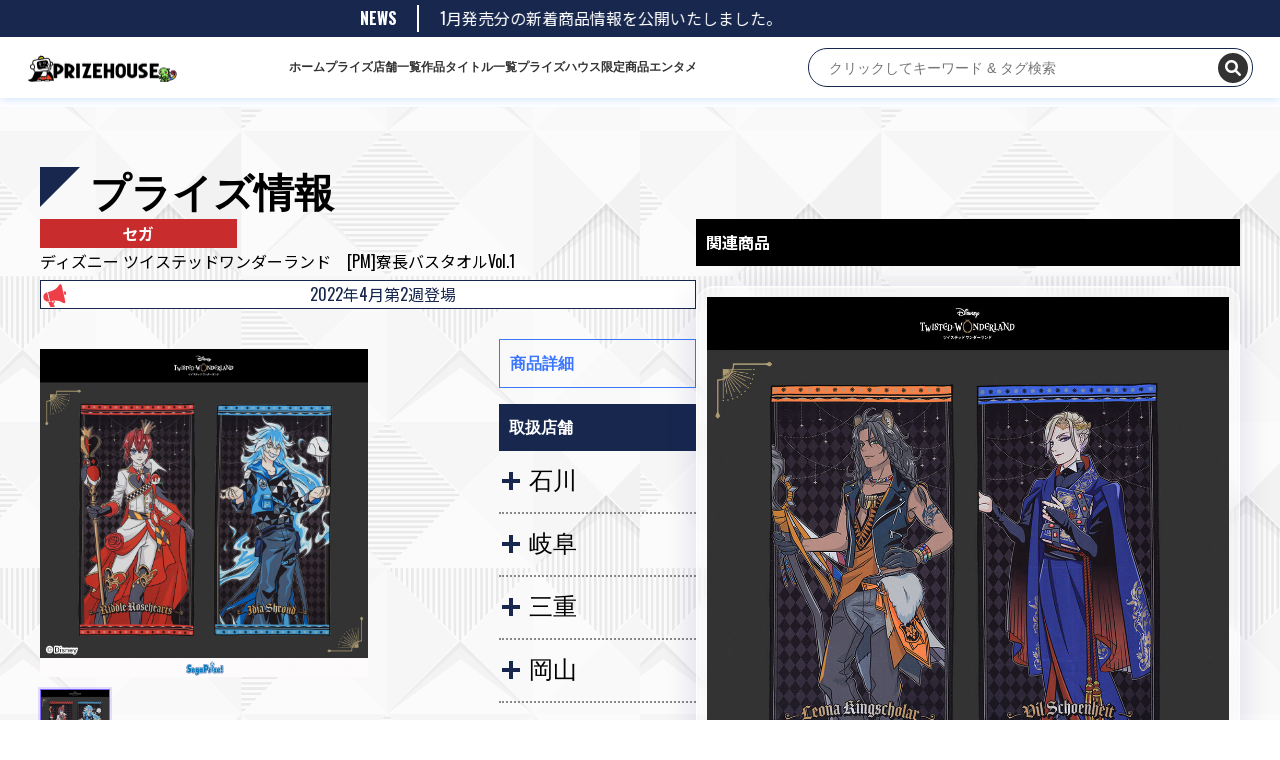

--- FILE ---
content_type: text/html; charset=UTF-8
request_url: https://prize-house.com/prize-list/5098
body_size: 12066
content:
<!doctype html>
<html lang="ja" >

<head>
    <script async src="https://www.googletagmanager.com/gtag/js?id=G-04ZSCHP9X3"></script>
    <script>
    window.dataLayer = window.dataLayer || [];

    function gtag() {
        dataLayer.push(arguments);
    }
    gtag('js', new Date());
    gtag('config', 'G-04ZSCHP9X3');
    </script>

    <meta charset="UTF-8" />
    <meta name="viewport" content="width=device-width, initial-scale=1" />
    <link rel="stylesheet" type="text/css" href="//cdn.jsdelivr.net/npm/slick-carousel@1.8.1/slick/slick.css" />

    <title>ディズニー ツイステッドワンダーランド　[PM]寮長バスタオルVol.1 &#8211; プライズハウス</title>
<script>
const themeUrl = "https://prize-house.com/wp-content/themes/twentytwentyone";
</script>
<meta name='robots' content='max-image-preview:large' />
<link rel='dns-prefetch' href='//cdn.jsdelivr.net' />
<link rel='dns-prefetch' href='//cdnjs.cloudflare.com' />
<link rel="alternate" type="application/rss+xml" title="プライズハウス &raquo; フィード" href="https://prize-house.com/feed" />
<link rel="alternate" type="application/rss+xml" title="プライズハウス &raquo; コメントフィード" href="https://prize-house.com/comments/feed" />
<link rel="alternate" type="application/rss+xml" title="プライズハウス &raquo; ディズニー ツイステッドワンダーランド　[PM]寮長バスタオルVol.1 のコメントのフィード" href="https://prize-house.com/prize-list/5098/feed" />
<link rel="alternate" title="oEmbed (JSON)" type="application/json+oembed" href="https://prize-house.com/wp-json/oembed/1.0/embed?url=https%3A%2F%2Fprize-house.com%2Fprize-list%2F5098" />
<link rel="alternate" title="oEmbed (XML)" type="text/xml+oembed" href="https://prize-house.com/wp-json/oembed/1.0/embed?url=https%3A%2F%2Fprize-house.com%2Fprize-list%2F5098&#038;format=xml" />
<style id='wp-img-auto-sizes-contain-inline-css'>
img:is([sizes=auto i],[sizes^="auto," i]){contain-intrinsic-size:3000px 1500px}
/*# sourceURL=wp-img-auto-sizes-contain-inline-css */
</style>
<style id='wp-emoji-styles-inline-css'>

	img.wp-smiley, img.emoji {
		display: inline !important;
		border: none !important;
		box-shadow: none !important;
		height: 1em !important;
		width: 1em !important;
		margin: 0 0.07em !important;
		vertical-align: -0.1em !important;
		background: none !important;
		padding: 0 !important;
	}
/*# sourceURL=wp-emoji-styles-inline-css */
</style>
<style id='wp-block-library-inline-css'>
:root{--wp-block-synced-color:#7a00df;--wp-block-synced-color--rgb:122,0,223;--wp-bound-block-color:var(--wp-block-synced-color);--wp-editor-canvas-background:#ddd;--wp-admin-theme-color:#007cba;--wp-admin-theme-color--rgb:0,124,186;--wp-admin-theme-color-darker-10:#006ba1;--wp-admin-theme-color-darker-10--rgb:0,107,160.5;--wp-admin-theme-color-darker-20:#005a87;--wp-admin-theme-color-darker-20--rgb:0,90,135;--wp-admin-border-width-focus:2px}@media (min-resolution:192dpi){:root{--wp-admin-border-width-focus:1.5px}}.wp-element-button{cursor:pointer}:root .has-very-light-gray-background-color{background-color:#eee}:root .has-very-dark-gray-background-color{background-color:#313131}:root .has-very-light-gray-color{color:#eee}:root .has-very-dark-gray-color{color:#313131}:root .has-vivid-green-cyan-to-vivid-cyan-blue-gradient-background{background:linear-gradient(135deg,#00d084,#0693e3)}:root .has-purple-crush-gradient-background{background:linear-gradient(135deg,#34e2e4,#4721fb 50%,#ab1dfe)}:root .has-hazy-dawn-gradient-background{background:linear-gradient(135deg,#faaca8,#dad0ec)}:root .has-subdued-olive-gradient-background{background:linear-gradient(135deg,#fafae1,#67a671)}:root .has-atomic-cream-gradient-background{background:linear-gradient(135deg,#fdd79a,#004a59)}:root .has-nightshade-gradient-background{background:linear-gradient(135deg,#330968,#31cdcf)}:root .has-midnight-gradient-background{background:linear-gradient(135deg,#020381,#2874fc)}:root{--wp--preset--font-size--normal:16px;--wp--preset--font-size--huge:42px}.has-regular-font-size{font-size:1em}.has-larger-font-size{font-size:2.625em}.has-normal-font-size{font-size:var(--wp--preset--font-size--normal)}.has-huge-font-size{font-size:var(--wp--preset--font-size--huge)}.has-text-align-center{text-align:center}.has-text-align-left{text-align:left}.has-text-align-right{text-align:right}.has-fit-text{white-space:nowrap!important}#end-resizable-editor-section{display:none}.aligncenter{clear:both}.items-justified-left{justify-content:flex-start}.items-justified-center{justify-content:center}.items-justified-right{justify-content:flex-end}.items-justified-space-between{justify-content:space-between}.screen-reader-text{border:0;clip-path:inset(50%);height:1px;margin:-1px;overflow:hidden;padding:0;position:absolute;width:1px;word-wrap:normal!important}.screen-reader-text:focus{background-color:#ddd;clip-path:none;color:#444;display:block;font-size:1em;height:auto;left:5px;line-height:normal;padding:15px 23px 14px;text-decoration:none;top:5px;width:auto;z-index:100000}html :where(.has-border-color){border-style:solid}html :where([style*=border-top-color]){border-top-style:solid}html :where([style*=border-right-color]){border-right-style:solid}html :where([style*=border-bottom-color]){border-bottom-style:solid}html :where([style*=border-left-color]){border-left-style:solid}html :where([style*=border-width]){border-style:solid}html :where([style*=border-top-width]){border-top-style:solid}html :where([style*=border-right-width]){border-right-style:solid}html :where([style*=border-bottom-width]){border-bottom-style:solid}html :where([style*=border-left-width]){border-left-style:solid}html :where(img[class*=wp-image-]){height:auto;max-width:100%}:where(figure){margin:0 0 1em}html :where(.is-position-sticky){--wp-admin--admin-bar--position-offset:var(--wp-admin--admin-bar--height,0px)}@media screen and (max-width:600px){html :where(.is-position-sticky){--wp-admin--admin-bar--position-offset:0px}}

/*# sourceURL=wp-block-library-inline-css */
</style><style id='global-styles-inline-css'>
:root{--wp--preset--aspect-ratio--square: 1;--wp--preset--aspect-ratio--4-3: 4/3;--wp--preset--aspect-ratio--3-4: 3/4;--wp--preset--aspect-ratio--3-2: 3/2;--wp--preset--aspect-ratio--2-3: 2/3;--wp--preset--aspect-ratio--16-9: 16/9;--wp--preset--aspect-ratio--9-16: 9/16;--wp--preset--color--black: #000000;--wp--preset--color--cyan-bluish-gray: #abb8c3;--wp--preset--color--white: #FFFFFF;--wp--preset--color--pale-pink: #f78da7;--wp--preset--color--vivid-red: #cf2e2e;--wp--preset--color--luminous-vivid-orange: #ff6900;--wp--preset--color--luminous-vivid-amber: #fcb900;--wp--preset--color--light-green-cyan: #7bdcb5;--wp--preset--color--vivid-green-cyan: #00d084;--wp--preset--color--pale-cyan-blue: #8ed1fc;--wp--preset--color--vivid-cyan-blue: #0693e3;--wp--preset--color--vivid-purple: #9b51e0;--wp--preset--color--dark-gray: #28303D;--wp--preset--color--gray: #39414D;--wp--preset--color--green: #D1E4DD;--wp--preset--color--blue: #D1DFE4;--wp--preset--color--purple: #D1D1E4;--wp--preset--color--red: #E4D1D1;--wp--preset--color--orange: #E4DAD1;--wp--preset--color--yellow: #EEEADD;--wp--preset--gradient--vivid-cyan-blue-to-vivid-purple: linear-gradient(135deg,rgb(6,147,227) 0%,rgb(155,81,224) 100%);--wp--preset--gradient--light-green-cyan-to-vivid-green-cyan: linear-gradient(135deg,rgb(122,220,180) 0%,rgb(0,208,130) 100%);--wp--preset--gradient--luminous-vivid-amber-to-luminous-vivid-orange: linear-gradient(135deg,rgb(252,185,0) 0%,rgb(255,105,0) 100%);--wp--preset--gradient--luminous-vivid-orange-to-vivid-red: linear-gradient(135deg,rgb(255,105,0) 0%,rgb(207,46,46) 100%);--wp--preset--gradient--very-light-gray-to-cyan-bluish-gray: linear-gradient(135deg,rgb(238,238,238) 0%,rgb(169,184,195) 100%);--wp--preset--gradient--cool-to-warm-spectrum: linear-gradient(135deg,rgb(74,234,220) 0%,rgb(151,120,209) 20%,rgb(207,42,186) 40%,rgb(238,44,130) 60%,rgb(251,105,98) 80%,rgb(254,248,76) 100%);--wp--preset--gradient--blush-light-purple: linear-gradient(135deg,rgb(255,206,236) 0%,rgb(152,150,240) 100%);--wp--preset--gradient--blush-bordeaux: linear-gradient(135deg,rgb(254,205,165) 0%,rgb(254,45,45) 50%,rgb(107,0,62) 100%);--wp--preset--gradient--luminous-dusk: linear-gradient(135deg,rgb(255,203,112) 0%,rgb(199,81,192) 50%,rgb(65,88,208) 100%);--wp--preset--gradient--pale-ocean: linear-gradient(135deg,rgb(255,245,203) 0%,rgb(182,227,212) 50%,rgb(51,167,181) 100%);--wp--preset--gradient--electric-grass: linear-gradient(135deg,rgb(202,248,128) 0%,rgb(113,206,126) 100%);--wp--preset--gradient--midnight: linear-gradient(135deg,rgb(2,3,129) 0%,rgb(40,116,252) 100%);--wp--preset--gradient--purple-to-yellow: linear-gradient(160deg, #D1D1E4 0%, #EEEADD 100%);--wp--preset--gradient--yellow-to-purple: linear-gradient(160deg, #EEEADD 0%, #D1D1E4 100%);--wp--preset--gradient--green-to-yellow: linear-gradient(160deg, #D1E4DD 0%, #EEEADD 100%);--wp--preset--gradient--yellow-to-green: linear-gradient(160deg, #EEEADD 0%, #D1E4DD 100%);--wp--preset--gradient--red-to-yellow: linear-gradient(160deg, #E4D1D1 0%, #EEEADD 100%);--wp--preset--gradient--yellow-to-red: linear-gradient(160deg, #EEEADD 0%, #E4D1D1 100%);--wp--preset--gradient--purple-to-red: linear-gradient(160deg, #D1D1E4 0%, #E4D1D1 100%);--wp--preset--gradient--red-to-purple: linear-gradient(160deg, #E4D1D1 0%, #D1D1E4 100%);--wp--preset--font-size--small: 18px;--wp--preset--font-size--medium: 20px;--wp--preset--font-size--large: 24px;--wp--preset--font-size--x-large: 42px;--wp--preset--font-size--extra-small: 16px;--wp--preset--font-size--normal: 20px;--wp--preset--font-size--extra-large: 40px;--wp--preset--font-size--huge: 96px;--wp--preset--font-size--gigantic: 144px;--wp--preset--spacing--20: 0.44rem;--wp--preset--spacing--30: 0.67rem;--wp--preset--spacing--40: 1rem;--wp--preset--spacing--50: 1.5rem;--wp--preset--spacing--60: 2.25rem;--wp--preset--spacing--70: 3.38rem;--wp--preset--spacing--80: 5.06rem;--wp--preset--shadow--natural: 6px 6px 9px rgba(0, 0, 0, 0.2);--wp--preset--shadow--deep: 12px 12px 50px rgba(0, 0, 0, 0.4);--wp--preset--shadow--sharp: 6px 6px 0px rgba(0, 0, 0, 0.2);--wp--preset--shadow--outlined: 6px 6px 0px -3px rgb(255, 255, 255), 6px 6px rgb(0, 0, 0);--wp--preset--shadow--crisp: 6px 6px 0px rgb(0, 0, 0);}:where(.is-layout-flex){gap: 0.5em;}:where(.is-layout-grid){gap: 0.5em;}body .is-layout-flex{display: flex;}.is-layout-flex{flex-wrap: wrap;align-items: center;}.is-layout-flex > :is(*, div){margin: 0;}body .is-layout-grid{display: grid;}.is-layout-grid > :is(*, div){margin: 0;}:where(.wp-block-columns.is-layout-flex){gap: 2em;}:where(.wp-block-columns.is-layout-grid){gap: 2em;}:where(.wp-block-post-template.is-layout-flex){gap: 1.25em;}:where(.wp-block-post-template.is-layout-grid){gap: 1.25em;}.has-black-color{color: var(--wp--preset--color--black) !important;}.has-cyan-bluish-gray-color{color: var(--wp--preset--color--cyan-bluish-gray) !important;}.has-white-color{color: var(--wp--preset--color--white) !important;}.has-pale-pink-color{color: var(--wp--preset--color--pale-pink) !important;}.has-vivid-red-color{color: var(--wp--preset--color--vivid-red) !important;}.has-luminous-vivid-orange-color{color: var(--wp--preset--color--luminous-vivid-orange) !important;}.has-luminous-vivid-amber-color{color: var(--wp--preset--color--luminous-vivid-amber) !important;}.has-light-green-cyan-color{color: var(--wp--preset--color--light-green-cyan) !important;}.has-vivid-green-cyan-color{color: var(--wp--preset--color--vivid-green-cyan) !important;}.has-pale-cyan-blue-color{color: var(--wp--preset--color--pale-cyan-blue) !important;}.has-vivid-cyan-blue-color{color: var(--wp--preset--color--vivid-cyan-blue) !important;}.has-vivid-purple-color{color: var(--wp--preset--color--vivid-purple) !important;}.has-black-background-color{background-color: var(--wp--preset--color--black) !important;}.has-cyan-bluish-gray-background-color{background-color: var(--wp--preset--color--cyan-bluish-gray) !important;}.has-white-background-color{background-color: var(--wp--preset--color--white) !important;}.has-pale-pink-background-color{background-color: var(--wp--preset--color--pale-pink) !important;}.has-vivid-red-background-color{background-color: var(--wp--preset--color--vivid-red) !important;}.has-luminous-vivid-orange-background-color{background-color: var(--wp--preset--color--luminous-vivid-orange) !important;}.has-luminous-vivid-amber-background-color{background-color: var(--wp--preset--color--luminous-vivid-amber) !important;}.has-light-green-cyan-background-color{background-color: var(--wp--preset--color--light-green-cyan) !important;}.has-vivid-green-cyan-background-color{background-color: var(--wp--preset--color--vivid-green-cyan) !important;}.has-pale-cyan-blue-background-color{background-color: var(--wp--preset--color--pale-cyan-blue) !important;}.has-vivid-cyan-blue-background-color{background-color: var(--wp--preset--color--vivid-cyan-blue) !important;}.has-vivid-purple-background-color{background-color: var(--wp--preset--color--vivid-purple) !important;}.has-black-border-color{border-color: var(--wp--preset--color--black) !important;}.has-cyan-bluish-gray-border-color{border-color: var(--wp--preset--color--cyan-bluish-gray) !important;}.has-white-border-color{border-color: var(--wp--preset--color--white) !important;}.has-pale-pink-border-color{border-color: var(--wp--preset--color--pale-pink) !important;}.has-vivid-red-border-color{border-color: var(--wp--preset--color--vivid-red) !important;}.has-luminous-vivid-orange-border-color{border-color: var(--wp--preset--color--luminous-vivid-orange) !important;}.has-luminous-vivid-amber-border-color{border-color: var(--wp--preset--color--luminous-vivid-amber) !important;}.has-light-green-cyan-border-color{border-color: var(--wp--preset--color--light-green-cyan) !important;}.has-vivid-green-cyan-border-color{border-color: var(--wp--preset--color--vivid-green-cyan) !important;}.has-pale-cyan-blue-border-color{border-color: var(--wp--preset--color--pale-cyan-blue) !important;}.has-vivid-cyan-blue-border-color{border-color: var(--wp--preset--color--vivid-cyan-blue) !important;}.has-vivid-purple-border-color{border-color: var(--wp--preset--color--vivid-purple) !important;}.has-vivid-cyan-blue-to-vivid-purple-gradient-background{background: var(--wp--preset--gradient--vivid-cyan-blue-to-vivid-purple) !important;}.has-light-green-cyan-to-vivid-green-cyan-gradient-background{background: var(--wp--preset--gradient--light-green-cyan-to-vivid-green-cyan) !important;}.has-luminous-vivid-amber-to-luminous-vivid-orange-gradient-background{background: var(--wp--preset--gradient--luminous-vivid-amber-to-luminous-vivid-orange) !important;}.has-luminous-vivid-orange-to-vivid-red-gradient-background{background: var(--wp--preset--gradient--luminous-vivid-orange-to-vivid-red) !important;}.has-very-light-gray-to-cyan-bluish-gray-gradient-background{background: var(--wp--preset--gradient--very-light-gray-to-cyan-bluish-gray) !important;}.has-cool-to-warm-spectrum-gradient-background{background: var(--wp--preset--gradient--cool-to-warm-spectrum) !important;}.has-blush-light-purple-gradient-background{background: var(--wp--preset--gradient--blush-light-purple) !important;}.has-blush-bordeaux-gradient-background{background: var(--wp--preset--gradient--blush-bordeaux) !important;}.has-luminous-dusk-gradient-background{background: var(--wp--preset--gradient--luminous-dusk) !important;}.has-pale-ocean-gradient-background{background: var(--wp--preset--gradient--pale-ocean) !important;}.has-electric-grass-gradient-background{background: var(--wp--preset--gradient--electric-grass) !important;}.has-midnight-gradient-background{background: var(--wp--preset--gradient--midnight) !important;}.has-small-font-size{font-size: var(--wp--preset--font-size--small) !important;}.has-medium-font-size{font-size: var(--wp--preset--font-size--medium) !important;}.has-large-font-size{font-size: var(--wp--preset--font-size--large) !important;}.has-x-large-font-size{font-size: var(--wp--preset--font-size--x-large) !important;}
/*# sourceURL=global-styles-inline-css */
</style>

<style id='classic-theme-styles-inline-css'>
/*! This file is auto-generated */
.wp-block-button__link{color:#fff;background-color:#32373c;border-radius:9999px;box-shadow:none;text-decoration:none;padding:calc(.667em + 2px) calc(1.333em + 2px);font-size:1.125em}.wp-block-file__button{background:#32373c;color:#fff;text-decoration:none}
/*# sourceURL=/wp-includes/css/classic-themes.min.css */
</style>
<link rel='stylesheet' id='hamburger.css-css' href='https://prize-house.com/wp-content/plugins/wp-responsive-menu/assets/css/wpr-hamburger.css?ver=3.1.8' media='all' />
<link rel='stylesheet' id='wprmenu.css-css' href='https://prize-house.com/wp-content/plugins/wp-responsive-menu/assets/css/wprmenu.css?ver=3.1.8' media='all' />
<style id='wprmenu.css-inline-css'>
@media only screen and ( max-width: 768px ) {html body div.wprm-wrapper {overflow: scroll;}#wprmenu_bar {background-image: url();background-size: cover ;background-repeat: repeat;}#wprmenu_bar {background-color: #c92c2c;}html body div#mg-wprm-wrap .wpr_submit .icon.icon-search {color: #ffffff;}#wprmenu_bar .menu_title,#wprmenu_bar .wprmenu_icon_menu,#wprmenu_bar .menu_title a {color: #ffffff;}#wprmenu_bar .menu_title a {font-size: 20px;font-weight: normal;}#mg-wprm-wrap li.menu-item a {font-size: 15px;text-transform: uppercase;font-weight: normal;}#mg-wprm-wrap li.menu-item-has-children ul.sub-menu a {font-size: 15px;text-transform: uppercase;font-weight: normal;}#mg-wprm-wrap li.current-menu-item > a {background: #d53f3f;}#mg-wprm-wrap li.current-menu-item > a,#mg-wprm-wrap li.current-menu-item span.wprmenu_icon{color: #ffffff !important;}#mg-wprm-wrap {background-color: #c82d2d;}.cbp-spmenu-push-toright,.cbp-spmenu-push-toright .mm-slideout {left: 80% ;}.cbp-spmenu-push-toleft {left: -80% ;}#mg-wprm-wrap.cbp-spmenu-right,#mg-wprm-wrap.cbp-spmenu-left,#mg-wprm-wrap.cbp-spmenu-right.custom,#mg-wprm-wrap.cbp-spmenu-left.custom,.cbp-spmenu-vertical {width: 80%;max-width: 400px;}#mg-wprm-wrap ul#wprmenu_menu_ul li.menu-item a,div#mg-wprm-wrap ul li span.wprmenu_icon {color: #ffffff;}#mg-wprm-wrap ul#wprmenu_menu_ul li.menu-item:valid ~ a{color: #ffffff;}#mg-wprm-wrap ul#wprmenu_menu_ul li.menu-item a:hover {background: #d53f3f;color: #ffffff !important;}div#mg-wprm-wrap ul>li:hover>span.wprmenu_icon {color: #ffffff !important;}.wprmenu_bar .hamburger-inner,.wprmenu_bar .hamburger-inner::before,.wprmenu_bar .hamburger-inner::after {background: #ffffff;}.wprmenu_bar .hamburger:hover .hamburger-inner,.wprmenu_bar .hamburger:hover .hamburger-inner::before,.wprmenu_bar .hamburger:hover .hamburger-inner::after {background: #ffffff;}div.wprmenu_bar div.hamburger{padding-right: 6px !important;}#wprmenu_menu.left {width:80%;left: -80%;right: auto;}#wprmenu_menu.right {width:80%;right: -80%;left: auto;}html body div#wprmenu_bar {height : 42px;}#mg-wprm-wrap.cbp-spmenu-left,#mg-wprm-wrap.cbp-spmenu-right,#mg-widgetmenu-wrap.cbp-spmenu-widget-left,#mg-widgetmenu-wrap.cbp-spmenu-widget-right {top: 42px !important;}.wprmenu_bar .hamburger {float: left;}.wprmenu_bar #custom_menu_icon.hamburger {top: px;left: px;float: left !important;background-color: #cccccc;}.global_menu_box{ display: none !important; }.wpr_custom_menu #custom_menu_icon {display: block;}html { padding-top: 42px !important; }#wprmenu_bar,#mg-wprm-wrap { display: block; }div#wpadminbar { position: fixed; }}
/*# sourceURL=wprmenu.css-inline-css */
</style>
<link rel='stylesheet' id='wpr_icons-css' href='https://prize-house.com/wp-content/plugins/wp-responsive-menu/inc/assets/icons/wpr-icons.css?ver=3.1.8' media='all' />
<link rel='stylesheet' id='twenty-twenty-one-style-css' href='https://prize-house.com/wp-content/themes/twentytwentyone/style.css?ver=1.4' media='all' />
<style id='twenty-twenty-one-style-inline-css'>
body,input,textarea,button,.button,.faux-button,.wp-block-button__link,.wp-block-file__button,.has-drop-cap:not(:focus)::first-letter,.has-drop-cap:not(:focus)::first-letter,.entry-content .wp-block-archives,.entry-content .wp-block-categories,.entry-content .wp-block-cover-image,.entry-content .wp-block-latest-comments,.entry-content .wp-block-latest-posts,.entry-content .wp-block-pullquote,.entry-content .wp-block-quote.is-large,.entry-content .wp-block-quote.is-style-large,.entry-content .wp-block-archives *,.entry-content .wp-block-categories *,.entry-content .wp-block-latest-posts *,.entry-content .wp-block-latest-comments *,.entry-content p,.entry-content ol,.entry-content ul,.entry-content dl,.entry-content dt,.entry-content cite,.entry-content figcaption,.entry-content .wp-caption-text,.comment-content p,.comment-content ol,.comment-content ul,.comment-content dl,.comment-content dt,.comment-content cite,.comment-content figcaption,.comment-content .wp-caption-text,.widget_text p,.widget_text ol,.widget_text ul,.widget_text dl,.widget_text dt,.widget-content .rssSummary,.widget-content cite,.widget-content figcaption,.widget-content .wp-caption-text { font-family: sans-serif; }
:root{--global--color-background: #ffffff;--global--color-primary: #000;--global--color-secondary: #000;--button--color-background: #000;--button--color-text-hover: #000;}
/*# sourceURL=twenty-twenty-one-style-inline-css */
</style>
<link rel='stylesheet' id='twenty-twenty-one-print-style-css' href='https://prize-house.com/wp-content/themes/twentytwentyone/assets/css/print.css?ver=1.4' media='print' />
<link rel='stylesheet' id='font-awesome-css' href='https://cdnjs.cloudflare.com/ajax/libs/font-awesome/6.0.0-beta3/css/all.min.css?ver=6.9' media='all' />
<link rel='stylesheet' id='swiper-css-css' href='https://cdn.jsdelivr.net/npm/swiper@11/swiper-bundle.min.css?ver=6.9' media='all' />
<script src="https://prize-house.com/wp-includes/js/jquery/jquery.min.js?ver=3.7.1" id="jquery-core-js"></script>
<script src="https://prize-house.com/wp-includes/js/jquery/jquery-migrate.min.js?ver=3.4.1" id="jquery-migrate-js"></script>
<script src="https://prize-house.com/wp-content/plugins/wp-responsive-menu/assets/js/modernizr.custom.js?ver=3.1.8" id="modernizr-js"></script>
<script src="https://prize-house.com/wp-content/plugins/wp-responsive-menu/assets/js/touchSwipe.js?ver=3.1.8" id="touchSwipe-js"></script>
<script id="wprmenu.js-js-extra">
var wprmenu = {"zooming":"","from_width":"768","push_width":"400","menu_width":"80","parent_click":"","swipe":"","enable_overlay":""};
//# sourceURL=wprmenu.js-js-extra
</script>
<script src="https://prize-house.com/wp-content/plugins/wp-responsive-menu/assets/js/wprmenu.js?ver=3.1.8" id="wprmenu.js-js"></script>
<link rel="https://api.w.org/" href="https://prize-house.com/wp-json/" /><link rel="alternate" title="JSON" type="application/json" href="https://prize-house.com/wp-json/wp/v2/posts/5098" /><link rel="EditURI" type="application/rsd+xml" title="RSD" href="https://prize-house.com/xmlrpc.php?rsd" />
<meta name="generator" content="WordPress 6.9" />
<link rel="canonical" href="https://prize-house.com/prize-list/5098" />
<link rel='shortlink' href='https://prize-house.com/?p=5098' />
<link rel="pingback" href="https://prize-house.com/xmlrpc.php"><style id="custom-background-css">
body.custom-background { background-color: #ffffff; }
</style>
			<style id="wp-custom-css">
			h2.entry-title{
	color:#f00;
}		</style>
		    <link rel="stylesheet" href="/wp-content/themes/twentytwentyone/main.css?t=20250826">
    <link href="https://api.fontshare.com/css?f[]=satoshi@900&display=swap" rel="stylesheet">
    <link rel="shortcut icon" href="/wp-content/themes/twentytwentyone/assets/images/favicon.ico">
</head>

<body class="wp-singular post-template-default single single-post postid-5098 single-format-standard custom-background wp-custom-logo wp-embed-responsive wp-theme-twentytwentyone is-light-theme has-background-white no-js singular has-main-navigation no-widgets">
        <div id="page" class="site">
        <a class="skip-link screen-reader-text"
            href="#content">コンテンツへスキップ</a>


        
<header id="masthead" class="site-header has-logo has-menu" role="banner">
        <div class="news__area">
        <div class="news__section">
            <div class="section__title">NEWS</div>
            <div class="news__contents">
                <div class="news__track" aria-label="最新ニュース">
                    <div class="news__item">
                        2026/01/01                        1月発売分の新着商品情報を公開いたしました。
                    </div>
                </div>
            </div>
        </div>
    </div>
        <div class="top-header">
        

<div class="site-branding">

        <div class="site-logo">
        <a href="https://prize-house.com/"
            aria-label="ホーム">
            <a href="https://prize-house.com/" class="custom-logo-link" rel="home"><img width="600" height="111" src="https://prize-house.com/wp-content/uploads/2025/03/cropped-cropped-logo-1.png" class="custom-logo" alt="プライズハウス" decoding="async" fetchpriority="high" srcset="https://prize-house.com/wp-content/uploads/2025/03/cropped-cropped-logo-1.png 600w, https://prize-house.com/wp-content/uploads/2025/03/cropped-cropped-logo-1-300x56.png 300w" sizes="(max-width: 600px) 100vw, 600px" /></a>        </a>
    </div>
    
            <p class="screen-reader-text"><a
            href="https://prize-house.com/">プライズハウス</a></p>
        
    </div><!-- .site-branding -->        <nav id="site-navigation" class="primary-navigation" role="navigation"
    aria-label="メインメニュー">
    <div class="primary-menu-container"><ul id="primary-menu-list" class="menu-wrapper"><li id="menu-item-32" class="menu-item menu-item-type-custom menu-item-object-custom menu-item-32"><a href="/">ホーム</a></li>
<li id="menu-item-62" class="menu-item menu-item-type-taxonomy menu-item-object-category current-post-ancestor current-menu-parent current-post-parent menu-item-62"><a href="https://prize-house.com/category/prize-list">プライズ</a></li>
<li id="menu-item-84988" class="menu-item menu-item-type-post_type menu-item-object-page menu-item-84988"><a href="https://prize-house.com/store-list">店舗一覧</a></li>
<li id="menu-item-66241" class="menu-item menu-item-type-post_type menu-item-object-page menu-item-66241"><a href="https://prize-house.com/product_list">作品タイトル一覧</a></li>
<li id="menu-item-61" class="menu-item menu-item-type-taxonomy menu-item-object-category menu-item-61"><a href="https://prize-house.com/category/prize-house-original">プライズハウス限定商品</a></li>
<li id="menu-item-66240" class="menu-item menu-item-type-post_type menu-item-object-page menu-item-66240"><a href="https://prize-house.com/entertainment">エンタメ</a></li>
</ul></div></nav><!-- #site-navigation -->
        
<!--div id="wrap">
  <form action="" autocomplete="on" role="search"  method="get" class="search-form" action="https://prize-house.com/">
  <input placeholder="キーワード" type="search" id="search-form-1" class="search-field" value="" name="s" >
  <input id="search_submit" class="search-submit" value="検索" type="submit">
  </form>
</div-->

<!-- モーダルウィンドウを表示するためのロジック -->
<!-- <div id="wrap">
    <input id="search_submit" class="search-submit pc" placeholder="クリックしてキーワード & タグ検索" onclick="toggleModal()">
    <input id="search_submit" class="search-submit sp" type="submit" onclick="toggleModal()">
</div> -->

<!-- 新しく作成したサジェスト機能のある検索フォーム -->
<div style="position: relative;">
    <form id="real-time-search-form" action="https://prize-house.com/" method="get">
        <input id="real-time-search-input" class="pc" type="text" name="s" placeholder="クリックしてキーワード & タグ検索">
        <button id="search_icon" class="" type="submit">
            <i class="fas fa-search"></i>
        </button>
        <button id="close_icon" class="sp" type="button" style="display: none;">
            <i class="fas fa-times"></i>
        </button>
    </form>
    <div id="search-results"></div>
</div>    </div>


</header><!-- #masthead -->
        <div id="content" class="site-content">
            <div id="primary" class="content-area">
                                
                                <main id="main" class="site-main" role="main">

<article id="post-5098" class="post-5098 post type-post status-publish format-standard hentry category-sega-prize category-prize-list category-sega prefecture-270 prefecture-275 prefecture-337 prefecture-338 prefecture-349 prefecture-302 prefecture-339 entry">

    <header class="entry-header alignwide">
        <h2 class="category__pageTitle">プライズ情報</h2>
            </header><!-- .entry-header -->


    <div class="total__contentarea">
        <div class="content_a">
            <div class="top__area">
                <div class="maker_limit_width">
                    <a class="maker_button" href="https://prize-house.com/category/prize-list/sega"><div>セガ</div></a>                </div>
                <div class="bottom__area">
                    <div class="content__title">
                        <p>ディズニー ツイステッドワンダーランド　[PM]寮長バスタオルVol.1</p>                    </div>
                </div>

                <div class="content__saleWeek">
                    <p>
                        2022年4月第2週登場                    </p>
                </div>
            </div>
            <div class="entry-content">
                <div class="left__content">
                    <div class="content__images">
                        
                        <!-- メイン表示領域: 1枚だけ表示し、サムネイル操作で差し替える -->
                        <ul class="item__slide" data-gallery="main" aria-live="polite">
                                                                                    <li class="item__slideItem is-active"
                                data-index="0">
                                <figure>
                                                                        <img src="https://prize-house.com/wp-content/uploads/2022/04/prize_img_46714_1.jpg"
                                        alt="ディズニー ツイステッドワンダーランド　[PM]寮長バスタオルVol.1">
                                </figure>
                            </li>
                                                    </ul>

                        <!-- サムネイル一覧: hover / click / キーボードでメイン画像を切替 -->
                        <ul class="item__slideNav" data-gallery="nav" role="list">
                                                                                    <li class="item__slideThumb is-active"
                                data-index="0" tabindex="0" role="button"
                                aria-label="画像 1"
                                aria-pressed="true">
                                <figure>
                                    <img src="https://prize-house.com/wp-content/uploads/2022/04/prize_img_46714_1.jpg"
                                        alt="ディズニー ツイステッドワンダーランド　[PM]寮長バスタオルVol.1 サムネイル">
                                </figure>
                            </li>
                                                    </ul>
                    </div>
                </div>

                <div class="right__content">
                    <div class="detail_area">
                        <div class="detail__contentHead">商品詳細</div>
                        <ul>
                                                                                </ul>
                    </div>
                    <div class="item_comments">
                                            </div>

                    <div class="right__contentHead">取扱店舗</div>
                    <div class="content__area">

                        <input id="acd-check65" class="acd-check" type="checkbox"><label class="acd-label" for="acd-check65">石川</label><div class="acd-content">                        <a target="_blank" href="https://romanyu.com/">
                            <div class="store__name">
                                浪漫遊金沢本店                            </div>
                        </a>
                                                <p> 石川県野々市市御経塚４丁目１ </p>
                        <div class="link__btn">
                            <a target="_blank"
                                href="https://www.google.com/maps/search/?api=1&query=%E7%9F%B3%E5%B7%9D%E7%9C%8C%E9%87%8E%E3%80%85%E5%B8%82%E5%B8%82%E5%BE%A1%E7%B5%8C%E5%A1%9A%EF%BC%94%E4%B8%81%E7%9B%AE%EF%BC%91">
                                MAP
                            </a>
                        </div>
                                                <div class="link__btn">
                            <a href="https://prize-house.com/prefecture/167">
                                商品一覧
                            </a>
                        </div>
                        </div><input id="acd-check52" class="acd-check" type="checkbox"><label class="acd-label" for="acd-check52">岐阜</label><div class="acd-content">                        <a target="_blank" href="http://mandai-k.com/">
                            <div class="store__name">
                                浪漫遊各務原店                            </div>
                        </a>
                                                <p> 岐阜県各務原市鵜沼川崎町２丁目１９６ </p>
                        <div class="link__btn">
                            <a target="_blank"
                                href="https://www.google.com/maps/search/?api=1&query=%E5%B2%90%E9%98%9C%E7%9C%8C%E5%90%84%E5%8B%99%E5%8E%9F%E5%B8%82%E9%B5%9C%E6%B2%BC%E5%B7%9D%E5%B4%8E%E7%94%BA%EF%BC%92%E4%B8%81%E7%9B%AE%EF%BC%91%EF%BC%99%EF%BC%96">
                                MAP
                            </a>
                        </div>
                                                <div class="link__btn">
                            <a href="https://prize-house.com/prefecture/168">
                                商品一覧
                            </a>
                        </div>
                        </div><input id="acd-check35" class="acd-check" type="checkbox"><label class="acd-label" for="acd-check35">三重</label><div class="acd-content">                        <a target="_blank" href="https://www.otaichi.com/shop/mie/">
                            <div class="store__name">
                                お宝市番館 三重本店                            </div>
                        </a>
                                                <p> 三重県桑名市大仲新田383 </p>
                        <div class="link__btn">
                            <a target="_blank"
                                href="https://www.google.com/maps/search/?api=1&query=%E4%B8%89%E9%87%8D%E7%9C%8C%E6%A1%91%E5%90%8D%E5%B8%82%E5%A4%A7%E4%BB%B2%E6%96%B0%E7%94%B0383">
                                MAP
                            </a>
                        </div>
                                                <div class="link__btn">
                            <a href="https://prize-house.com/prefecture/65">
                                商品一覧
                            </a>
                        </div>
                        </div><input id="acd-check53" class="acd-check" type="checkbox"><label class="acd-label" for="acd-check53">岡山</label><div class="acd-content">                        <a target="_blank" href="https://otakarahakken.com/">
                            <div class="store__name">
                                お宝発見 津山店                            </div>
                        </a>
                                                <p> 岡山県津山市河辺853-1 </p>
                        <div class="link__btn">
                            <a target="_blank"
                                href="https://www.google.com/maps/search/?api=1&query=%E5%B2%A1%E5%B1%B1%E7%9C%8C%E6%B4%A5%E5%B1%B1%E5%B8%82%E6%B2%B3%E8%BE%BA853-1">
                                MAP
                            </a>
                        </div>
                                                <div class="link__btn">
                            <a href="https://prize-house.com/prefecture/200">
                                商品一覧
                            </a>
                        </div>
                        </div><input id="acd-check68" class="acd-check" type="checkbox"><label class="acd-label" for="acd-check68">福岡</label><div class="acd-content">                        <a target="_blank" href="https://kaitoridan.group/ookawa/?utm_source=mscom&utm_medium=page&utm_campaign=shopinfo">
                            <div class="store__name">
                                マンガ倉庫大川店                            </div>
                        </a>
                                                <p> 福岡県大川市向島1373-1 </p>
                        <div class="link__btn">
                            <a target="_blank"
                                href="https://www.google.com/maps/search/?api=1&query=%E7%A6%8F%E5%B2%A1%E7%9C%8C%E5%A4%A7%E5%B7%9D%E5%B8%82%E5%90%91%E5%B3%B61373-1">
                                MAP
                            </a>
                        </div>
                                                <div class="link__btn">
                            <a href="https://prize-house.com/prefecture/101">
                                商品一覧
                            </a>
                        </div>
                        </div><input id="acd-check80" class="acd-check" type="checkbox"><label class="acd-label" for="acd-check80">鹿児島</label><div class="acd-content">                        <a target="_blank" href="http://mangasouko-kagoshima.com/">
                            <div class="store__name">
                                マンガ倉庫鹿児島店                            </div>
                        </a>
                                                <p> 鹿児島県鹿児島市小松原1-6-7 </p>
                        <div class="link__btn">
                            <a target="_blank"
                                href="https://www.google.com/maps/search/?api=1&query=%E9%B9%BF%E5%85%90%E5%B3%B6%E7%9C%8C%E9%B9%BF%E5%85%90%E5%B3%B6%E5%B8%82%E5%B0%8F%E6%9D%BE%E5%8E%9F1-6-7">
                                MAP
                            </a>
                        </div>
                                                <div class="link__btn">
                            <a href="https://prize-house.com/prefecture/60">
                                商品一覧
                            </a>
                        </div>
                                                <a target="_blank" href="http://mangasouko-kagoshima.com/">
                            <div class="store__name">
                                マンガ倉庫鹿屋店                            </div>
                        </a>
                                                <p> 鹿児島県鹿屋市寿8-714-2 </p>
                        <div class="link__btn">
                            <a target="_blank"
                                href="https://www.google.com/maps/search/?api=1&query=%E9%B9%BF%E5%85%90%E5%B3%B6%E7%9C%8C%E9%B9%BF%E5%B1%8B%E5%B8%82%E5%AF%BF8-714-2">
                                MAP
                            </a>
                        </div>
                                                <div class="link__btn">
                            <a href="https://prize-house.com/prefecture/180">
                                商品一覧
                            </a>
                        </div>
                        </div>                    </div>
                                    </div>

                            </div><!-- .entry-content -->

            <div class="comment__details">
                            </div>
        </div>

        <div class="content_b">
            <div class="sub__content">
                <div class="sub__contentHead">関連商品</div>
                <div class="content__area">
                    <div class="content__list">
                        
                        <div class="content__item">
                            <a href="https://prize-house.com/prize-list/7434">
                                <figure class="content__img">
                                                                                                            <img src="https://prize-house.com/wp-content/uploads/2022/05/prize_img_48193_1.jpg">                                                                    </figure>

                            </a>
                        </div>

                        
                        <div class="content__item">
                            <a href="https://prize-house.com/prize-list/9225">
                                <figure class="content__img">
                                                                                                            <img src="https://prize-house.com/wp-content/uploads/2022/06/prize_img_49224_1.jpg">                                                                    </figure>

                            </a>
                        </div>

                        
                        <div class="content__item">
                            <a href="https://prize-house.com/prize-list/15371">
                                <figure class="content__img">
                                                                                                            <img src="https://prize-house.com/wp-content/uploads/2022/09/prize_img_52508_1.jpg">                                                                    </figure>

                            </a>
                        </div>

                        
                    </div>
                </div>
            </div>
        </div>

    </div> <!-- total__content-->

</article><!-- #post-5098 -->
</main><!-- #main -->
</div><!-- #primary -->
</div><!-- #content -->


<footer id="colophon" class="site-footer" role="contentinfo">

        <div class="footer__top">
        <div class="footer__wrap">
            <div class="charactor" title="ページトップへ戻る">
            </div>
            <div class="link__list">
                <a href="https://prize-house.com">
                    <p>ホーム</p>
                </a>
                <!-- <a href="https://prize-house.com/new-prize">
                    <p>新着プライズ</p>
                </a> -->
                <a href="https://prize-house.com/category/prize-list">
                    <p>プライズ</p>
                </a>
                <a href="https://prize-house.com/store-list">
                    <p>店舗一覧</p>
                </a>
                <a href="https://prize-house.com/product_list">
                    <p>作品タイトル一覧</p>
                </a>
                <a href="https://prize-house.com/category/prize-house-original">
                    <p>プライズハウス限定商品</p>
                </a>
                <a href="https://prize-house.com/entertainment">
                    <p>エンタメ</p>
                </a>
                <a href="https://prize-house.com/contact">
                    <p>お問い合わせ</p>
                </a>
            </div>
        </div>
    </div>
    <div class="footer__bottom">
        <div class="footer__wrap">
            &copy;FIVE CO.,Ltd. 2021-2026 All rights reserved.
        </div>
    </div>
</footer><!-- #colophon -->

</div><!-- #page -->

<script type="speculationrules">
{"prefetch":[{"source":"document","where":{"and":[{"href_matches":"/*"},{"not":{"href_matches":["/wp-*.php","/wp-admin/*","/wp-content/uploads/*","/wp-content/*","/wp-content/plugins/*","/wp-content/themes/twentytwentyone/*","/*\\?(.+)"]}},{"not":{"selector_matches":"a[rel~=\"nofollow\"]"}},{"not":{"selector_matches":".no-prefetch, .no-prefetch a"}}]},"eagerness":"conservative"}]}
</script>

			<div class="wprm-wrapper">
        
        <!-- Overlay Starts here -->
			         <!-- Overlay Ends here -->
			
			         <div id="wprmenu_bar" class="wprmenu_bar bodyslide left">
  <div class="hamburger hamburger--slider">
    <span class="hamburger-box">
      <span class="hamburger-inner"></span>
    </span>
  </div>
  <div class="menu_title">
      <a href="https://prize-house.com">
      MENU    </a>
      </div>
</div>			 
			<div class="cbp-spmenu cbp-spmenu-vertical cbp-spmenu-left default " id="mg-wprm-wrap">
				
				
				<ul id="wprmenu_menu_ul">
  
  <li class="menu-item menu-item-type-custom menu-item-object-custom menu-item-32"><a href="/">ホーム</a></li>
<li class="menu-item menu-item-type-taxonomy menu-item-object-category current-post-ancestor current-menu-parent current-post-parent menu-item-62"><a href="https://prize-house.com/category/prize-list">プライズ</a></li>
<li class="menu-item menu-item-type-post_type menu-item-object-page menu-item-84988"><a href="https://prize-house.com/store-list">店舗一覧</a></li>
<li class="menu-item menu-item-type-post_type menu-item-object-page menu-item-66241"><a href="https://prize-house.com/product_list">作品タイトル一覧</a></li>
<li class="menu-item menu-item-type-taxonomy menu-item-object-category menu-item-61"><a href="https://prize-house.com/category/prize-house-original">プライズハウス限定商品</a></li>
<li class="menu-item menu-item-type-post_type menu-item-object-page menu-item-66240"><a href="https://prize-house.com/entertainment">エンタメ</a></li>
        <li>
          <div class="wpr_search search_top">
            <form role="search" method="get" class="wpr-search-form" action="https://prize-house.com/">
  <label for="search-form-69699d3288c27"></label>
  <input type="search" class="wpr-search-field" placeholder="Search..." value="" name="s" title="Search...">
  <button type="submit" class="wpr_submit">
    <i class="wpr-icon-search"></i>
  </button>
</form>          </div>
        </li>
        
        <li class="wprm_after_menu_content"><a class="white-text" href="https://prize-house.com/contact-2/" data-type="page" data-id="38626">お問い合わせ</a>

</li>
     
</ul>
				
				</div>
			</div>
			    <style type="text/css">
    /* WPR Custom CSS */
.white-text { color: white; }
    </style>
    <script>document.body.classList.remove("no-js");</script><script>
if (-1 !== navigator.userAgent.indexOf('MSIE') || -1 !== navigator.appVersion.indexOf('Trident/')) {
    document.body.classList.add('is-IE');
}
</script>
<script>
/(trident|msie)/i.test(navigator.userAgent) && document.getElementById && window.addEventListener && window
    .addEventListener("hashchange", (function() {
        var t, e = location.hash.substring(1);
        /^[A-z0-9_-]+$/.test(e) && (t = document.getElementById(e)) && (/^(?:a|select|input|button|textarea)$/i
            .test(t.tagName) || (t.tabIndex = -1), t.focus())
    }), !1);
</script>
<script src="https://prize-house.com/wp-includes/js/comment-reply.min.js?ver=6.9" id="comment-reply-js" async data-wp-strategy="async" fetchpriority="low"></script>
<script id="twenty-twenty-one-ie11-polyfills-js-after">
( Element.prototype.matches && Element.prototype.closest && window.NodeList && NodeList.prototype.forEach ) || document.write( '<script src="https://prize-house.com/wp-content/themes/twentytwentyone/assets/js/polyfills.js?ver=1.4"></scr' + 'ipt>' );
//# sourceURL=twenty-twenty-one-ie11-polyfills-js-after
</script>
<script src="https://prize-house.com/wp-content/themes/twentytwentyone/assets/js/primary-navigation.js?ver=1.4" id="twenty-twenty-one-primary-navigation-script-js"></script>
<script src="https://prize-house.com/wp-content/themes/twentytwentyone/assets/js/responsive-embeds.js?ver=1.4" id="twenty-twenty-one-responsive-embeds-script-js"></script>
<script src="https://cdn.jsdelivr.net/npm/swiper@11/swiper-bundle.min.js" id="swiper-js-js"></script>
<script src="https://prize-house.com/wp-content/themes/twentytwentyone/assets/js/swiper-init.js" id="swiper-init-js"></script>
<script src="https://prize-house.com/wp-content/themes/twentytwentyone/assets/js/site-common.js" id="site-common-js"></script>
<script id="real-time-search-js-extra">
var realTimeSearch = {"ajaxurl":"https://prize-house.com/wp-admin/admin-ajax.php","nonce":"8e00e97766"};
//# sourceURL=real-time-search-js-extra
</script>
<script src="https://prize-house.com/wp-content/themes/twentytwentyone/assets/js/real-time-search.js" id="real-time-search-js"></script>
<script id="product-search-js-extra">
var realTimeSearch = {"ajaxurl":"https://prize-house.com/wp-admin/admin-ajax.php","nonce":"8e00e97766"};
//# sourceURL=product-search-js-extra
</script>
<script src="https://prize-house.com/wp-content/themes/twentytwentyone/assets/js/product-search.js" id="product-search-js"></script>
<script src="https://prize-house.com/wp-content/themes/twentytwentyone/assets/js/product-gallery.js" id="product-gallery-js"></script>
<script id="wp-emoji-settings" type="application/json">
{"baseUrl":"https://s.w.org/images/core/emoji/17.0.2/72x72/","ext":".png","svgUrl":"https://s.w.org/images/core/emoji/17.0.2/svg/","svgExt":".svg","source":{"concatemoji":"https://prize-house.com/wp-includes/js/wp-emoji-release.min.js?ver=6.9"}}
</script>
<script type="module">
/*! This file is auto-generated */
const a=JSON.parse(document.getElementById("wp-emoji-settings").textContent),o=(window._wpemojiSettings=a,"wpEmojiSettingsSupports"),s=["flag","emoji"];function i(e){try{var t={supportTests:e,timestamp:(new Date).valueOf()};sessionStorage.setItem(o,JSON.stringify(t))}catch(e){}}function c(e,t,n){e.clearRect(0,0,e.canvas.width,e.canvas.height),e.fillText(t,0,0);t=new Uint32Array(e.getImageData(0,0,e.canvas.width,e.canvas.height).data);e.clearRect(0,0,e.canvas.width,e.canvas.height),e.fillText(n,0,0);const a=new Uint32Array(e.getImageData(0,0,e.canvas.width,e.canvas.height).data);return t.every((e,t)=>e===a[t])}function p(e,t){e.clearRect(0,0,e.canvas.width,e.canvas.height),e.fillText(t,0,0);var n=e.getImageData(16,16,1,1);for(let e=0;e<n.data.length;e++)if(0!==n.data[e])return!1;return!0}function u(e,t,n,a){switch(t){case"flag":return n(e,"\ud83c\udff3\ufe0f\u200d\u26a7\ufe0f","\ud83c\udff3\ufe0f\u200b\u26a7\ufe0f")?!1:!n(e,"\ud83c\udde8\ud83c\uddf6","\ud83c\udde8\u200b\ud83c\uddf6")&&!n(e,"\ud83c\udff4\udb40\udc67\udb40\udc62\udb40\udc65\udb40\udc6e\udb40\udc67\udb40\udc7f","\ud83c\udff4\u200b\udb40\udc67\u200b\udb40\udc62\u200b\udb40\udc65\u200b\udb40\udc6e\u200b\udb40\udc67\u200b\udb40\udc7f");case"emoji":return!a(e,"\ud83e\u1fac8")}return!1}function f(e,t,n,a){let r;const o=(r="undefined"!=typeof WorkerGlobalScope&&self instanceof WorkerGlobalScope?new OffscreenCanvas(300,150):document.createElement("canvas")).getContext("2d",{willReadFrequently:!0}),s=(o.textBaseline="top",o.font="600 32px Arial",{});return e.forEach(e=>{s[e]=t(o,e,n,a)}),s}function r(e){var t=document.createElement("script");t.src=e,t.defer=!0,document.head.appendChild(t)}a.supports={everything:!0,everythingExceptFlag:!0},new Promise(t=>{let n=function(){try{var e=JSON.parse(sessionStorage.getItem(o));if("object"==typeof e&&"number"==typeof e.timestamp&&(new Date).valueOf()<e.timestamp+604800&&"object"==typeof e.supportTests)return e.supportTests}catch(e){}return null}();if(!n){if("undefined"!=typeof Worker&&"undefined"!=typeof OffscreenCanvas&&"undefined"!=typeof URL&&URL.createObjectURL&&"undefined"!=typeof Blob)try{var e="postMessage("+f.toString()+"("+[JSON.stringify(s),u.toString(),c.toString(),p.toString()].join(",")+"));",a=new Blob([e],{type:"text/javascript"});const r=new Worker(URL.createObjectURL(a),{name:"wpTestEmojiSupports"});return void(r.onmessage=e=>{i(n=e.data),r.terminate(),t(n)})}catch(e){}i(n=f(s,u,c,p))}t(n)}).then(e=>{for(const n in e)a.supports[n]=e[n],a.supports.everything=a.supports.everything&&a.supports[n],"flag"!==n&&(a.supports.everythingExceptFlag=a.supports.everythingExceptFlag&&a.supports[n]);var t;a.supports.everythingExceptFlag=a.supports.everythingExceptFlag&&!a.supports.flag,a.supports.everything||((t=a.source||{}).concatemoji?r(t.concatemoji):t.wpemoji&&t.twemoji&&(r(t.twemoji),r(t.wpemoji)))});
//# sourceURL=https://prize-house.com/wp-includes/js/wp-emoji-loader.min.js
</script>

<nav class="mobile-bottom-nav" aria-label="モバイル主要メニュー">
    <div class="charactor" title="ページトップへ戻る"></div>
    <a href="https://prize-house.com" class="mobile-bottom-nav__item" aria-label="ホーム">
        <span class="mobile-bottom-nav__icon icon-home" aria-hidden="true">
            <img src="https://prize-house.com/wp-content/themes/twentytwentyone/assets/images/nav_home.svg" alt="">
        </span>
        <span class="mobile-bottom-nav__label">ホーム</span>
    </a>
    <a href="https://prize-house.com/category/prize-list" class="mobile-bottom-nav__item"
        aria-label="プライズ一覧">
        <span class="mobile-bottom-nav__icon icon-prize" aria-hidden="true">
            <img src="https://prize-house.com/wp-content/themes/twentytwentyone/assets/images/nav_prize.svg" alt="">
        </span>
        <span class="mobile-bottom-nav__label">プライズ</span>
    </a>
    <a href="https://prize-house.com/store-list" class="mobile-bottom-nav__item" aria-label="店舗一覧">
        <span class="mobile-bottom-nav__icon icon-store" aria-hidden="true">
            <img src="https://prize-house.com/wp-content/themes/twentytwentyone/assets/images/nav_store.svg" alt="">
        </span>
        <span class="mobile-bottom-nav__label">店舗一覧</span>
    </a>
    <a href="https://prize-house.com/product_list" class="mobile-bottom-nav__item" aria-label="作品タイトル一覧">
        <span class="mobile-bottom-nav__icon icon-title" aria-hidden="true">
            <img src="https://prize-house.com/wp-content/themes/twentytwentyone/assets/images/nav_title_ichiran.svg" alt="">
        </span>
        <span class="mobile-bottom-nav__label">タイトル一覧</span>
    </a>
    <a href="https://prize-house.com/category/prize-house-original" class="mobile-bottom-nav__item"
        aria-label="プライズハウス限定商品">
        <span class="mobile-bottom-nav__icon icon-original" aria-hidden="true">
            <img src="https://prize-house.com/wp-content/themes/twentytwentyone/assets/images/nav_title.svg" alt="">
        </span>
        <span class="mobile-bottom-nav__label">オリジナル</span>
    </a>
    <!-- <a href="https://prize-house.com/contact" class="mobile-bottom-nav__item" aria-label="お問い合わせ">
        <span class="mobile-bottom-nav__icon icon-contact" aria-hidden="true"></span>
        <span class="mobile-bottom-nav__label">お問い合わせ</span>
    </a> -->
</nav>

</body>

</html>

--- FILE ---
content_type: text/css
request_url: https://api.fontshare.com/css?f[]=satoshi@900&display=swap
body_size: 460
content:
/* Satoshi */
@font-face {
  font-family: 'Satoshi';
  src: url('//cdn.fontshare.com/wf/NHPGVFYUXYXE33DZ75OIT4JFGHITX5PE/PSUTMASCDJTVPERDYJZPN23BVUFUCQIF/J64QX5IPOHK56I2KYUNBQ5M2XWZEYKYX.woff2') format('woff2'),
       url('//cdn.fontshare.com/wf/NHPGVFYUXYXE33DZ75OIT4JFGHITX5PE/PSUTMASCDJTVPERDYJZPN23BVUFUCQIF/J64QX5IPOHK56I2KYUNBQ5M2XWZEYKYX.woff') format('woff'),
       url('//cdn.fontshare.com/wf/NHPGVFYUXYXE33DZ75OIT4JFGHITX5PE/PSUTMASCDJTVPERDYJZPN23BVUFUCQIF/J64QX5IPOHK56I2KYUNBQ5M2XWZEYKYX.ttf') format('truetype');
  font-weight: 900;
  font-display: swap;
  font-style: normal;
}


